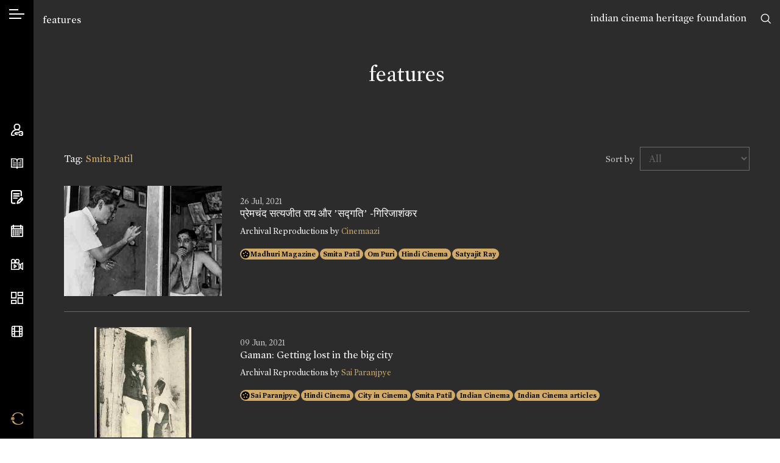

--- FILE ---
content_type: text/html; charset=UTF-8
request_url: https://www.cinemaazi.com/features/tag/Smita%20Patil
body_size: 21946
content:
<!DOCTYPE html>
<html lang="en">
<head>
    <meta charset="utf-8">
    <meta http-equiv="x-ua-compatible" content="ie=edge">
    <meta name="viewport" content="width=device-width, initial-scale=1, shrink-to-fit=no, user-scalable=0">
        <title>Features</title>
<meta name="description" content="">
<meta name="keywords" content="">

<meta name="google" content="notranslate">
<meta name="theme-color" content="#ffffff">
<meta name="msapplication-navbutton-color" content="#ffffff">
<meta name="apple-mobile-web-app-status-bar-style" content="#ffffff">

<!-- /*** meta share ***/ -->
<meta property="og:url" content="https://www.cinemaazi.com/features/tag/Smita%20Patil">
<meta property="og:site_name" content="Cinemaazi">

<meta property="og:type" content="website">
<!-- <meta property="og:image" content="https://www.cinemaazi.com/logo-fb.jpg"> -->

        <meta property="og:image" content="https://www.cinemaazi.com/logo-fb.jpg">
    

<meta property="og:image" content="https://www.cinemaazi.com/logo-fb.jpg">
<meta property="og:image:alt" content="Cinemaazi" />

<meta property="og:title" content="Cinemaazi Features">
<meta property="og:description" content="An indian film history and heritage documentation project">
<meta name="twitter:card" content="summary_large_image">
<meta name="twitter:site" content="@Cinemaazi">
<!-- <meta name="twitter:creator" content="@SarahMaslinNir"> -->
<meta name="twitter:title" content="Cinemaazi Features">
<meta name="twitter:description" content="An indian film history and heritage documentation project">
<meta name="twitter:image" content="">
    
    <!-- /************/ -->
    <link rel="canonical" href="https://www.cinemaazi.com/features/tag/Smita%20Patil" />
    <link rel="shortcut icon" type="image/png" href="https://www.cinemaazi.com/favicon.png">
    <link href="https://fonts.googleapis.com/css?family=Roboto+Condensed:300,300i,400,400i,700|Alata&display=swap" rel="stylesheet">
    <link href="https://www.cinemaazi.com/frontend/css-cinemaazi/app.min.css?v=1.1.2" rel="stylesheet">
    <script> </script>
    <style type="text/css">
        img {
          pointer-events: none;
        } 

        body{ 
            -webkit-user-select:none;
            -webkit-touch-callout:none;
        }
        .not4profit{
            position:absolute; top:17px; right:55px; z-index:9;
        }
        @media (max-width: 1200px) { 
            .not4profit{
                top:78px;
                right:15px;
            }
        }
        
    </style>
    
    <style type="text/css">
    .page-item.active .page-link {
        color:#2c2c2c; 
        background-color: #d1aa67;
        border-color: #d1aa67;
    }
    .page-link { 
        color: #d1aa67;
        background-color: #2c2c2c;
        border: 1px solid #d1aa67;
    }
    .page-link:hover { 
        color: #2c2c2c; 
        background-color: #d1aa67c7;
        border-color: #d1aa67;
    }
    .page-item.disabled .page-link{
        color: #000000;
        background-color: #d1aa6770;
        border-color: #d1aa67;
    }
    .page-link:focus { 
        box-shadow: 0 0 0 0.2rem rgba(209, 170, 103, 0.25);
    }
    .pagination{
        -webkit-box-pack: end !important;
        justify-content: flex-end !important;
    }
</style>

    <!-- Global site tag (gtag.js) - Google Analytics -->
    <script async src="https://www.googletagmanager.com/gtag/js?id=UA-116676996-10"></script>
    <script>
    window.dataLayer = window.dataLayer || [];
    function gtag(){dataLayer.push(arguments);}
    gtag('js', new Date());
    gtag('config', 'UA-116676996-10');
    </script>
<!--script async src="https://pagead2.googlesyndication.com/pagead/js/adsbygoogle.js?client=ca-pub-5242861368286966" crossorigin="anonymous"></script-->

</head>

<body class="inner-page" ng-app="mainApp">

    <div class="not4profit anim-ease">
        <a href="https://www.cinemaazi.com/ichf">indian cinema heritage foundation</a>
        <!-- <a href="https://www.cinemaazi.com/about-cinemmazi">not for profit</a> -->
    </div>
        <input type="hidden" id="clickedUrl" value="https://www.cinemaazi.com/features/tag/Smita%20Patil">
    <!--[if lte IE 11]>
        <p class="browserupgrade">You are using an <strong>outdated</strong> browser. Please <a href="https://browsehappy.com/">upgrade your browser</a> to improve your experience and security.</p>
    <![endif]-->
    <div class="overlay"></div>
    <div class="wrapper clearfix">
        <div class="mob-header d-xl-none">
            <ul class="d-flex align-items-center justify-content-between list-unstyled m-0">
                <li>
                    <a class="hamburger" href="javascript:void(0)">
                        <span></span>
                        <span></span>
                    </a>
                </li>
                <li>
                    <a href="https://www.cinemaazi.com" class="brand-mob">
                        <i class="icon-black-C"></i>
                    </a>
                </li>
                <li>
                    <a href="javascript:void(0)" data-sidebar="sb-4" class="search-toggle">
                        <i class="icon-search"></i>
                    </a>
                </li>
            </ul>
        </div>
        <aside class="sidebar d-flex flex-column justify-content-xl-between align-items-center h-100">
            <div class="sidebar-inner top-area">
                <div class="language">
                    <a data-sidebar="lang" href="javascript:void(0)" class="hamburger-icon">
                        <span></span>
                    </a>
                    <span class="d-block d-xl-none">Language</span>
                </div>
                <div class="mt-4 d-none d-xl-flex">
                    <a data-tippy="Search" data-sidebar="sb-4" href="javascript:void(0)">
                        <svg xmlns="http://www.w3.org/2000/svg" viewBox="0 0 569.34 569.56"><defs><style>.cls-1{fill:none;stroke:#000;stroke-linecap:round;stroke-miterlimit:10;stroke-width:48px;}</style></defs><path class="cls-1" d="M454,239c0,118.74-96.26,215-215,215S24,357.74,24,239,120.26,24,239,24,454,120.26,454,239ZM391.63,391.86l153.71,153.7"/></svg>
                        <span class="d-block d-xl-none">Search</span>
                    </a>

                </div>
            </div>
            <div class="sidebar-inner middle-area">
                <ul class="navbar list-unstyled m-0 clearfix">
                    <li>
                        <a data-tippy="Account" data-sidebar="myaccount" href="#">
                            <svg xmlns="http://www.w3.org/2000/svg" viewBox="0 0 511.26 512.22"><defs><style>.cls-1{fill:none;stroke:#000;stroke-linecap:round;stroke-miterlimit:10;stroke-width:40px;}</style></defs><path class="cls-1" d="M130.87,491.55s-49.32,1.21-69.12.37c-9.14-.38-27.06-6-33.17-15-4.87-7.23-10.65-17.67-7.84-37.34,6.05-27.15,12.67-45.11,28.67-71.33,43.34-71,121.34-115.61,202.22-115.61,1.81.06,3.63.11,5.46.11s3.67-.05,5.5-.11A249.36,249.36,0,0,1,340,266.53m4.55,181.28a138.84,138.84,0,0,0,7.19,21.54c6.45,14.76,16.81,22.46,30.53,22.46h59.49c19,0,30.54-7.25,37.65-23.28a140.75,140.75,0,0,0,11.89-56.22,142.79,142.79,0,0,0-12.08-56.69c-7.25-15.81-19.75-22.81-37.7-22.81H382.69c-17.23,0-27.45,14.46-33.46,29.25-.67,1.64-4,10.64-5.09,13.72a1.58,1.58,0,0,1-1.48,1H204.26a9.74,9.74,0,0,0-6.75,2.69L169.9,406c-5,5-5.61,6.76,0,12.41l28,27a9.75,9.75,0,0,0,6.71,2.66h61.15m163.86-36.32h1M255.15,20A115.75,115.75,0,1,0,370.9,135.75,115.74,115.74,0,0,0,255.15,20Z"/></svg>
                            <span class="d-block d-xl-none">Account</span>
                        </a>
                    </li>


                    <li>
                        <a data-tippy="Encyclopedia" data-sidebar="encyclopedia" href="#">
                                                    
                            <svg xmlns="http://www.w3.org/2000/svg" viewBox="0 0 600.15 521.1"><defs><style>.cls-1,.cls-2{fill:none;stroke:#000;stroke-linecap:round;}.cls-1{stroke-linejoin:round;stroke-width:40px;}.cls-2{stroke-miterlimit:10;stroke-width:25px;}</style></defs><title>book</title><g id="Layer_2" data-name="Layer 2"><g id="Layer_1-2" data-name="Layer 1"><path class="cls-1" d="M20,20H188.05a112,112,0,0,1,112,112V501.1c0-46.41-37.62-61-84-61H20Zm560.15,0h-168a112,112,0,0,0-112,112V501.1c0-46.41,37.62-61,84-61h196Z"/><path class="cls-2" d="M451.82,130.27h56m-129.69,100H507.84m-129.69,100H507.84m-411.21-200h56m-56,100H226.32m-129.69,100H226.32"/></g></g></svg>
                            <span class="d-block d-xl-none">Encyclopedia</span>
                        </a>
                    </li>



                    <li>
                        <a data-tippy="Features" href="https://www.cinemaazi.com/features">
                            <svg xmlns="http://www.w3.org/2000/svg" viewBox="0 0 459.28 521.57"><defs><style>.cls-1{fill:none;stroke:#000;stroke-linecap:round;stroke-miterlimit:10;stroke-width:40px;}</style></defs><path class="cls-1" d="M148.65,492.69l-68.31-.46a60.65,60.65,0,0,1-60.34-61L21.82,80.34A60.66,60.66,0,0,1,82.79,20l244.56,1.27a60.66,60.66,0,0,1,60.34,61L387,203.57m-285.85-63h206m-206,80h206m-206,80h125.1m201.34,60.14a40,40,0,0,0,0-56.59h0a40,40,0,0,0-56.59,0L260.83,414.24l-21.92,78.52,78.52-21.92Zm-18.13,18.14-56.6-56.6"/></svg>
                            <span class="d-block d-xl-none">Features</span>
                        </a>
                    </li>
                     
                                        <li>
                        <a  data-tippy="On This Day" data-sidebar="onthisday" href="#">
                            <svg xmlns="http://www.w3.org/2000/svg" viewBox="0 0 511.97 512"><defs><style>.cls-1{fill:none;stroke:#000;stroke-miterlimit:10;stroke-width:40px;}</style></defs><path class="cls-1" d="M492,100V452a40,40,0,0,1-40,40H60a40,40,0,0,1-40-40V100A40,40,0,0,1,60,60H452A40,40,0,0,1,492,100ZM20,168H492M104,120V0M408,120V0M96,270V230m80,40V230m80,40V230m80,40V230m80,40V230M96,350V310m80,40V310m80,40V310m80,40V310m80,40V310M96,430V390m80,40V390m80,40V390m80,40V390"/></svg>
                            <span class="d-block d-xl-none">On This Day</span>
                        </a>
                    </li>
                                        <li>
                        <a data-tippy="Videos" href="https://www.cinemaazi.com/videos">
                            <svg xmlns="http://www.w3.org/2000/svg" viewBox="0 0 629.61 550.38"><defs><style>.cls-1{fill:none;stroke:#000;stroke-linecap:round;stroke-linejoin:round;stroke-width:37px;}</style></defs><path class="cls-1" d="M201.81,110.13A91.63,91.63,0,1,1,110.18,18.5,91.62,91.62,0,0,1,201.81,110.13ZM330.17,18.5a91.63,91.63,0,1,0,91.63,91.63A91.62,91.62,0,0,0,330.17,18.5Zm59.3,183.25H50.82A32.32,32.32,0,0,0,18.5,234.07V499.56a32.32,32.32,0,0,0,32.32,32.32H389.47a32.32,32.32,0,0,0,32.33-32.32V234.07A32.32,32.32,0,0,0,389.47,201.75Zm221.64,0-112.5,73.38V458.46l112.5,73.42ZM348.27,275.13h.5m73,183.33h79.77M423.84,275.09h79.77m-338.53,165L275.44,366.8h0L165.08,293.52Z"/></svg>
                            <span class="d-block d-xl-none">Videos</span>
                        </a>
                    </li>
                    <li>
                        <a data-tippy="Cinema Memory Project" href="https://www.cinemaazi.com/cinema-memory-project">
                            <svg xmlns="http://www.w3.org/2000/svg" viewBox="0 0 521.33 521.21"><defs><style>.cls-1{fill:none;stroke:#000;stroke-miterlimit:10;stroke-width:40px;}</style></defs><path class="cls-1" d="M218.74,261.42H20V20H218.74Zm.43,107H20V501.21H219.17ZM501.33,259.78H302V501H501.33ZM501.25,20H302.51V152.55H501.25Z"/></svg>
                            <span class="d-block d-xl-none">Cinema Memory Project</span>
                        </a>
                    </li>
                    
                    <li>
                        <a  data-tippy="Cinemaazi Studio" href="https://www.cinemaazi.com/cinemaazi-studio">                           
                        
                            <svg xmlns="http://www.w3.org/2000/svg" width="24" height="24" viewBox="0 0 24 24" fill="none" stroke="currentColor" stroke-width="2" stroke-linecap="round" stroke-linejoin="round" class="feather feather-film"><rect x="2" y="2" width="20" height="20" rx="2.18" ry="2.18"></rect><line x1="7" y1="2" x2="7" y2="22"></line><line x1="17" y1="2" x2="17" y2="22"></line><line x1="2" y1="12" x2="22" y2="12"></line><line x1="2" y1="7" x2="7" y2="7"></line><line x1="2" y1="17" x2="7" y2="17"></line><line x1="17" y1="17" x2="22" y2="17"></line><line x1="17" y1="7" x2="22" y2="7"></line></svg>
                            <span class="d-block d-xl-none">Cinemaazi Studio</span>
                        </a>
                    </li>
                    <style>.cls-1,.cls-2{fill:none;stroke:#fff;stroke-miterlimit:10}.cls-1{stroke-width:50px}.cls-2{stroke-width:43px}</style>
                    
                </ul>
            </div>
            <div class="sidebar-inner bottom-area d-none d-xl-flex">
                 <ul class="list-unstyled m-0">
                     <li>
                         <a href="https://www.cinemaazi.com " class="brand" data-tippy="Home">
                           <span class="icon-black-C goldTxt"></span>
                         </a>
                     </li>
                 </ul>
            </div>
            <svg class="active-pos d-none d-xl-block" xmlns="http://www.w3.org/2000/svg" viewBox="0 0 1 13"><path fill="#000000" stroke-width="0" d="M1,7H1c-.15,3.22-1,4.39-1,6V0C0,1.61.83,2.78,1,6H1c0,.17,0,.34,0,.5S1,6.83,1,7Z"/></svg>
            <svg class="inactive-pos d-none d-xl-block" xmlns="http://www.w3.org/2000/svg" viewBox="0 0 1 13"><path fill="#000000" stroke-width="0" d="M1,7H1c-.15,3.22-1,4.39-1,6V0C0,1.61.83,2.78,1,6H1c0,.17,0,.34,0,.5S1,6.83,1,7Z"/></svg>
  </aside>


  <!-- /******* account ********/ -->
  <div class="sidebar-content">
    <a href="javascript:void(0)" class="sidebar-back d-xl-none"><i class="icon-corner-down-left"></i></a>
    <div id="myaccount" class="sc-inner p-3 p-xl-5">
        <div class="nano">
            
            <div class="nano-content sb-anim text-center mobSpace">
                                    <div id="login-div" style="display: block;">
                        <h2>Sign In</h2>
    <p class="text-center">If you have already registered with us!</p>
    <!-- <p class="error-msg text-center" style="display: none;"></p> -->
    <form id="login-form" method="post" autocomplete="off">
        <input type="hidden" name="_token" value="ICggl5DRjjyBhNIQwY8jur13NY7AHiYNTVs3yH8M" autocomplete="off">        <input type="hidden" class="form-control p-white input-class" name="url" value="https://www.cinemaazi.com/features/tag/Smita%20Patil">
        <div class="row">
            <div class="col-12">
                <div class="form-group">
                    <input type="text" class="form-control p-white input-class" placeholder="Email *" name="email">
                </div>
            </div>
        </div>
        <div class="row">
            <div class="col-12">
                <div class="form-group">
                    <input type="password" class="form-control p-white input-class" placeholder="Password *" name="password">
                </div>
            </div>
        </div>
        <div class="row">                        
            <div class="col text-left">
                <div class="form-group">
                    <img src="https://www.cinemaazi.com/loader-web.svg" class="loader" style="display: none;" />
                    <button type="submit" class="btn formBtn submit">Sign In</button>
                </div>
            </div>
            <div class="col-auto ml-auto"><a href="#/" class="accountfrom" data-form="forgot-password">Forgot password?</a></div>
            <div class="col-12 pt-3">                
                <p class="error-msg" style="display: none;"></p>
            </div>
        </div>
    </form>
    <div class="registerWrap">
        <h2 class="mt-5 pt-4">Don’t have an account?</h2>
        <a href="#/" class="un accountfrom" data-form="signup">Create your account</a>
    </div>

<script type="text/javascript">
document.addEventListener("DOMContentLoaded", function(){    
    $.validator.addMethod( "nospace", function( value, element, param ) {
          return $.trim(value).length >= param;
      }, $.validator.format( "Please enter at least {0} characters" ) );

    $("#login-form").validate({
    rules: { 
            email: {
                required:true,
                email: true
            },
            password: {
                required: true,
                minlength: 6
            }, 
        }, 
        errorPlacement: function(){
            return false;  // suppresses error message text
        },
        submitHandler: function(form) {
            $('.loader').show();
            $('.submit').hide(); 

            var url = "https://www.cinemaazi.com/guest/login";
            var formData = new FormData($(form)[0]); 
            jQuery.ajax({
              url: url,
              method: 'POST',
              processData: false,
              contentType: false,
              data: formData, 
              success: function(response){
                $('.loader').hide();
                $('.submit').show();
                if(response.status == 400){
                    console.log(response.message); 
                    $('.error-msg').html(response.message); 
                    $('.error-msg').fadeIn('slow').delay(5000).fadeOut('slow');
                     
                }else if(response.status == 200){  
                    // var redirect = $('#clickedUrl').val();
                    var redirect = response.redirect;
                    window.location.href = redirect;  
                }
 
              },
              error: function (err) { 
                console.log(err); }
            });
        } 
    });
});
</script> 
                    </div>
                    <div id="signup-div" style="display: none;">
                        <h2>Sign Up</h2>
        <form id="signup-form" method="post" autocomplete="off">
        <input type="hidden" name="_token" value="ICggl5DRjjyBhNIQwY8jur13NY7AHiYNTVs3yH8M" autocomplete="off">        <div class="row">
            <div class="col-12">
                <div class="form-group">
                    <input type="text" class="form-control p-white input-class" placeholder="Name *" name="name">
                </div>
            </div>
        </div>
        <div class="row">
            <div class="col-12">
                <div class="form-group">
                    <input type="text" class="form-control p-white input-class" placeholder="Email *" name="email">
                </div>
            </div>
        </div>
        <!-- <div class="row">
            <div class="col-12">
                <div class="form-group">
                    <input type="password" class="form-control p-white input-class" id="password" placeholder="Password *" name="password">
                </div>
            </div>
        </div>

        <div class="row">
            <div class="col-12">
                <div class="form-group">
                    <input type="password" class="form-control p-white input-class" placeholder="Confirm Password *" name="confirm_password">
                </div>
            </div>
        </div> -->

        <!-- /***********/ -->

        <div class="row">
            <div class="col-12">
                <div class="form-group">
                      <select class="form-control p-white" name="area_of_interest" id="interests"  placeholder = 'Area of interest' > 
                            <option value="" >Area of interest</option>
                                                        <option value="1" > Research</option>
                                                        <option value="2" > Media</option>
                                                        <option value="3" > Film Buff</option>
                                                        <option value="4" > Historian</option>
                                                        <option value="5" > Filmmaker</option>
                                                        <option value="other">Other</option>
                      </select>
                </div>
            </div>
        </div>

        <div class="row" id="other_interest" style="display: none;">
            <div class="col-12">
                <div class="form-group">
                    <input type="text" class="form-control p-white" name="other_interest" value="">  
                </div>
            </div>
        </div>

        <div class="row">
            <div class="col-12">
                <div class="form-group">
                      <select class="form-control p-white" name="cinema_by_language[]" id="language_dropdown"  multiple="multiple" >                   
                                                  <option value="1" > Hindi</option>
                                                  <option value="2" > Bhojpuri</option>
                                                  <option value="3" > Tamil</option>
                                                  <option value="5" > Gujarati</option>
                                                  <option value="7" > Assamese</option>
                                                  <option value="8" > Punjabi</option>
                                                  <option value="9" > Marathi</option>
                                                  <option value="10" > Telugu</option>
                                                  <option value="11" > Bengali</option>
                                                  <option value="13" > Sindhi</option>
                                                  <option value="14" > Kannada</option>
                                                  <option value="15" > Parsi</option>
                                                  <option value="16" > Konkani</option>
                                                  <option value="17" > Malayalam</option>
                                                  <option value="18" > English</option>
                                                  <option value="20" > Others</option>
                                                  <option value="21" > Silent</option>
                                                  <option value="22" > Sanskrit</option>
                                                  <option value="23" > Nepali</option>
                                                  <option value="25" > Odia</option>
                                              </select>
                </div>
            </div>
        </div>

        
        <div class="row">
            <div class="col-12">
                <div class="form-group">
                    <input type="text" class="form-control p-white" placeholder="Location" name="location" /> 
                </div>
            </div>
        </div>
        <!-- /************/ -->
        <div class="row">                        
            <div class="col text-left">
                <div class="form-group">
                    <img src="https://www.cinemaazi.com/loader-web.svg" class="loader" style="display: none;" />
                    <button type="submit" class="btn formBtn submit" >Register</button>
                </div>
            </div>
            <div class="col-12 pt-3">                
                <p class="error-msg" style="display: none;"></p>
            </div>
        </div>
    </form>
    <div class="registerWrap">
        <h2 class="mt-5 pt-4">Already registered?</h2>
        <a href="#/" class="un accountfrom" data-form="login">Login now</a>
    </div>


<script type="text/javascript">

    /*$(document).ready(function(){
        $('#language_dropdown').select2();
        $('#interests').select2();
    });*/

document.addEventListener("DOMContentLoaded", function(){

    $(document).ready(function(){
        $('#language_dropdown').select2({
            placeholder: "Cinema by language",
            allowClear: true
        });
    });

    $('#interests').on('change',function(){
        var selected = $(this). children("option:selected").val();
        if(selected == 'other'){
            $('#other_interest').fadeIn();
        }else{
            $('#other_interest').fadeOut();
        }
    });
    
    $.validator.addMethod( "nospace", function( value, element, param ) {
          return $.trim(value).length >= param;
      }, $.validator.format( "Please enter at least {0} characters" ) );

    $("#signup-form").validate({
    rules: {
            name: {
                required:true,
                nospace:true
            },
            email: {
                required:true,
                email: true
            },
            /*password: {
                required: true,
                minlength: 6
            },
            confirm_password : {
                minlength : 6,
                equalTo : "#password"
            }*/
        }, 
        errorPlacement: function(){
            return false;  // suppresses error message text
        },
        submitHandler: function(form) {
            $('.loader').show();
            $('.submit').hide();

            var url = "https://www.cinemaazi.com/register";  
            var formData = new FormData($(form)[0]); 
            jQuery.ajax({
              url: url,
              method: 'POST',
              processData: false,
              contentType: false,
              data: formData, 
              success: function(response){
                $('.loader').hide();
                $('.submit').show();
                if(response.status == 400){
                    console.log(response.data);
                    // var errors = jQuery.parseJSON(response.data);
                    
                    $.each(response.data, function (key, val) {
                        if(key == 'email'){
                            $('.error-msg').html(val); 
                            $('.error-msg').fadeIn('slow').delay(5000).fadeOut('slow');
                        }
                        $('input[name='+key+']').prop('aria-invalid', true);
                        $('input[name='+key+']').addClass('error').removeClass('valid');   
                    });
                     
                }else if(response.status == 200){
                    Swal.fire({
                      position: 'top-end',
                      icon: 'success',
                      title:'Welcome to Cinemaazi',
                      text: 'Thank you for registering with us. Please check your email for login password.',
                      showConfirmButton: true,
                      timer: 6000
                    }).then(function(){ 
                            $('#signup-form').trigger("reset");
                            $('#signup-div').hide();
                            $('#forgotPassword-div').hide();
                            $('#login-div').show(); 
                       }
                    ); 
                    
                }

              },
              error: function (err) { 
                console.log(err); }
            });
        } 
    });

});
</script>                     </div>
                    <div id="forgotPassword-div" style="display: none;">
                        <h2>Forgot Password</h2>
    <p></p>
    <form id="forgotpassword-form" method="post" autocomplete="off">
        <input type="hidden" name="_token" value="ICggl5DRjjyBhNIQwY8jur13NY7AHiYNTVs3yH8M" autocomplete="off">        <div class="row">
            <div class="col-12">
                <div class="form-group">
                    <input type="text" class="form-control p-white input-class" placeholder="Enter Your Email*" name="email">
                </div>
            </div>
        </div>
         
        <div class="row">                        
            <div class="col text-left">
                <div class="form-group">
                    <img src="https://www.cinemaazi.com/loader-web.svg" class="loader" style="display: none;" />
                    <button type="submit" class="btn formBtn submit">Submit</button>
                </div>
            </div>
            <div class="col-auto ml-auto"><a href="#/" class="accountfrom" data-form="login">Login Now</a></div>            
            <div class="col-12 pt-3">                
                <p class="error-msg" style="display: none;"></p>
            </div>
        </div>

    </form>
    <div class="registerWrap">
        <h2 class="mt-5 pt-4">Don’t have an account?</h2>
        <a href="#/" class="un accountfrom" data-form="signup">Create your account</a>
    </div>

    <script type="text/javascript">
document.addEventListener("DOMContentLoaded", function(){        
    $.validator.addMethod( "nospace", function( value, element, param ) {
          return $.trim(value).length >= param;
      }, $.validator.format( "Please enter at least {0} characters" ) );

    $("#forgotpassword-form").validate({
    rules: { 
            email: {
                required:true,
                email: true
            },  
        }, 
        errorPlacement: function(){
            return false;  // suppresses error message text
        },
        submitHandler: function(form) {  
            $('.loader').show();
            $('.submit').hide();

            var url = "https://www.cinemaazi.com/guest/forgot-password";  
            var formData = new FormData($(form)[0]); 
            jQuery.ajax({
              url: url,
              method: 'POST',
              processData: false,
              contentType: false,
              data: formData, 
              success: function(response){
                $('.loader').hide();
                $('.submit').show();

                if(response.status == 400){
                    console.log(response.message); 
                    $('.error-msg').html(response.message); 
                    $('.error-msg').fadeIn('slow').delay(5000).fadeOut('slow');
                     
                }else if(response.status == 200){
                    Swal.fire({
                      position: 'top-end',
                      icon: 'success',
                      text: response.message,
                      showConfirmButton: true,
                      timer: 6000
                    }); 
                    $('#signup-div').hide();
                    $('#forgotPassword-div').hide();
                    $('#login-div').show();  
                } 
              },
              error: function (err) { 
                console.log(err); }
            });
        } 
    });
});
</script> 
                     </div>
                   
                <div style="height:65px;" class="d-xl-none"></div> 
            </div>
            
            
        </div>
    </div>


    <!-- /*** encyclopedia ***/ -->

    <div id="encyclopedia" class="sc-inner text-center p-3 p-xl-5 myscrollBar">
        <div class="onthisDayWrap nano">
            <div class="nano-content mobSpace">
                    <h2 class="sb-anim">Encyclopedia</h2>

                    <div class="onthisdayBox encyclopediaBox sb-anim">
                        <a href="https://www.cinemaazi.com/films">
                        <div class="imgBox">
                                <img src="https://www.cinemaazi.com/uploads/homecontent/azad-01.jpg" class="img-fluid" alt="">
                        </div>
                        </a>
                        <h3><a href="https://www.cinemaazi.com/films">Films</a></h3>
                    </div>

                    <div class="onthisdayBox encyclopediaBox sb-anim">
                        <a href="https://www.cinemaazi.com/people">
                            <div class="imgBox">
                                <img src="https://www.cinemaazi.com/uploads/homecontent/photo-06.jpg" class="img-fluid" alt="">
                            </div>
                        </a>
                        <h3><a href="https://www.cinemaazi.com/people">People</a></h3>
                    </div>

                    <div class="onthisdayBox encyclopediaBox sb-anim">
                        <a href="https://www.cinemaazi.com/songs">
                            <div class="imgBox">
                                <img src="https://www.cinemaazi.com/uploads/homecontent/s-n-tripathi-page-0001.jpg" class="img-fluid" alt="">
                            </div>
                        </a>
                        <h3><a href="https://www.cinemaazi.com/songs">Songs</a></h3>
                    </div>
                    <div style="height:50px;" class="d-xl-none"></div>
            </div>

        </div>
    </div>


    <!-- /*** on this day ****/ -->
             
    <div id="onthisday" class="sc-inner text-center p-3 p-xl-5 myscrollBar">
        <div class="onthisDayWrap nano">
            <div class="nano-content mobSpace">
                <h2 class="sb-anim">On This Day</h2>
                                    <div class="onthisdayBox sb-anim">
                        <div class="imgBox">
                                                                                                                                        <img src="https://www.cinemaazi.com/uploads/onthisday/shantaram-athavale-1.jpg" class="img-fluid" alt="">    
                                                                                                                        </div>
                         <span class="date">21 Jan, 1910</span>
                        <h3>Cinemaazi remembers Shantaram Athavale on his birth anniversary</h3>
                        <p></p>
                    </div>
                                    <div class="onthisdayBox sb-anim">
                        <div class="imgBox">
                                                                                                                                        <img src="https://www.cinemaazi.com/uploads/onthisday/screen-shot-2021-01-21-at-3-35-23-pm.png" class="img-fluid" alt="">    
                                                                                                                        </div>
                         <span class="date">21 Jan, 1935</span>
                        <h3>Cinemaazi remembers Govindan Aravindan on his birth anniversary</h3>
                        <p></p>
                    </div>
                                    <div class="onthisdayBox sb-anim">
                        <div class="imgBox">
                                                                                                                                        <img src="https://www.cinemaazi.com/uploads/onthisday/shailesh-kumar.jpg" class="img-fluid" alt="">    
                                                                                                                        </div>
                         <span class="date">21 Jan, 1939</span>
                        <h3>Cinemaazi remembers Shailesh Kumar on his birth anniversary</h3>
                        <p></p>
                    </div>
                
                <!--  Previous Day-->

                
                <!-- One Day Before -->

                <!-- -->

                    <h3 class="sb-anim mt-4"><a href="https://www.cinemaazi.com/on-this-day"><span class="icon-calendar"></span> Choose a Date</a></h3>
            </div>

        </div>
    </div>
        <!-- /********/ -->


    <div id="sb-4" class="sc-inner p-3 p-xl-5 myscrollBar">
        <h2 class="sb-anim text-center mb-4">Search Cinemaazi</h2>
        <form action="https://www.cinemaazi.com/search" method="GET" id="global-search-form" autocomplete="off">
            <div class="row align-items-center sb-anim searchPanel">
                <div class="col">
                    <input type="text" class="form-control p-white" id="global-search-input" name="search" placeholder="Type here">
                </div>
                <div class="col-auto">
                    <a href="javascript:void(0)" id="global-submit"><span class="icon-search"></span></a>
                </div>
            </div>
        </form>
        <div class="col" id="suggessions"></div>
    </div>

    <div id="lang" class="sc-inner p-3 p-xl-5 myscrollBar">
        <div class="nano">
            <div class="nano-content mobSpace">
                                                <div class="language-list">
                    <h2 class="sb-anim">Select your cinema</h2>
                    <ul class="list-unstyled m-0 lng">
                        <li class="sb-anim mt-3 active"><a href="https://www.cinemaazi.com/cinema-language?lang=All" class="choose-lang">All</a></li> 
                                                    <li class="sb-anim mt-3 "><a href="https://www.cinemaazi.com/cinema-language?lang=1" class="choose-lang">हिंदी (Hindi)</a></li> 
                                                    <li class="sb-anim mt-3 "><a href="https://www.cinemaazi.com/cinema-language?lang=2" class="choose-lang">भोजपुरी (Bhojpuri)</a></li> 
                                                    <li class="sb-anim mt-3 "><a href="https://www.cinemaazi.com/cinema-language?lang=3" class="choose-lang">தமிழ் (Tamil)</a></li> 
                                                    <li class="sb-anim mt-3 "><a href="https://www.cinemaazi.com/cinema-language?lang=5" class="choose-lang">ગુજરાતી (Gujarati)</a></li> 
                                                    <li class="sb-anim mt-3 "><a href="https://www.cinemaazi.com/cinema-language?lang=7" class="choose-lang">অসমিয়া (Assamese)</a></li> 
                                                    <li class="sb-anim mt-3 "><a href="https://www.cinemaazi.com/cinema-language?lang=8" class="choose-lang">ਪੰਜਾਬੀ (Punjabi)</a></li> 
                                                    <li class="sb-anim mt-3 "><a href="https://www.cinemaazi.com/cinema-language?lang=9" class="choose-lang">मराठी (Marathi)</a></li> 
                                                    <li class="sb-anim mt-3 "><a href="https://www.cinemaazi.com/cinema-language?lang=10" class="choose-lang">తెలుగు (Telugu)</a></li> 
                                                    <li class="sb-anim mt-3 "><a href="https://www.cinemaazi.com/cinema-language?lang=11" class="choose-lang">বাংলা (Bengali)</a></li> 
                                                    <li class="sb-anim mt-3 "><a href="https://www.cinemaazi.com/cinema-language?lang=13" class="choose-lang">سنڌي (Sindhi)</a></li> 
                                                    <li class="sb-anim mt-3 "><a href="https://www.cinemaazi.com/cinema-language?lang=14" class="choose-lang">ಕನ್ನಡ (Kannada)</a></li> 
                                                    <li class="sb-anim mt-3 "><a href="https://www.cinemaazi.com/cinema-language?lang=15" class="choose-lang">پارسی (Parsi)</a></li> 
                                                    <li class="sb-anim mt-3 "><a href="https://www.cinemaazi.com/cinema-language?lang=16" class="choose-lang">कोंकणी (Konkani)</a></li> 
                                                    <li class="sb-anim mt-3 "><a href="https://www.cinemaazi.com/cinema-language?lang=17" class="choose-lang">മലയാളം (Malayalam)</a></li> 
                                                    <li class="sb-anim mt-3 "><a href="https://www.cinemaazi.com/cinema-language?lang=18" class="choose-lang">English (English)</a></li> 
                                                    <li class="sb-anim mt-3 "><a href="https://www.cinemaazi.com/cinema-language?lang=20" class="choose-lang">Others (Others)</a></li> 
                                                    <li class="sb-anim mt-3 "><a href="https://www.cinemaazi.com/cinema-language?lang=21" class="choose-lang">Silent (Silent)</a></li> 
                                                    <li class="sb-anim mt-3 "><a href="https://www.cinemaazi.com/cinema-language?lang=22" class="choose-lang">संस्कृत (Sanskrit)</a></li> 
                                                    <li class="sb-anim mt-3 "><a href="https://www.cinemaazi.com/cinema-language?lang=23" class="choose-lang">नेपाली (Nepali)</a></li> 
                                                    <li class="sb-anim mt-3 "><a href="https://www.cinemaazi.com/cinema-language?lang=25" class="choose-lang">ଓଡିଆ (Odia)</a></li> 
                         
                    </ul>
                </div>
                            </div>
        </div>
    </div>
</div> 
<section class="innerSection innerPadding videodetailSection">
    <div class="container-fluid top-nav anim-ease">
        <div class="row justify-content-lg-between">
            <div class="col-auto">
                                <a href="https://www.cinemaazi.com/features" class="bedcrum">features</a>
            </div>
            <div class="col-auto ml-auto">
                <a data-sidebar="sb-4" href="javascript:void(0)">
                    <span class="icon-magnifying-glass"></span>
                </a>
            </div>
        </div>
    </div>
    <div class="container pageTopSection pb-4 anim-ease">
        <div class="row justify-content-center no-gutters">
            <div class="col-12 text-center">
                <div class="mainhead text-center">
                    <h1>features</h1>
                </div>
            </div>
        </div>
    </div>
</section>

<section class="innerSection innerPadding">
    <div class="container">
        <div class="row pt-3">

            <div class="col-12 col-sm-6 align-self-center anim-ease">Tag: <span class="goldTxt">Smita Patil</span></div>

                        
            <div class="col-12 col-sm-6 text-right anim-ease">
                <div class="sortWrap filter">
                    Sort by
                    <select class="form-control sort_by_class" name="sort_by">
                        <option value="0">All</option>
                                                <option value="1" >Reviews</option>
                                                <option value="2" >Interviews</option>
                                                <option value="3" >Stories</option>
                                                <option value="4" >Translations</option>
                                                <option value="5" >Short Features</option>
                                                <option value="6" >Long Features</option>
                                                <option value="7" >Beete Hue Din</option>
                                                <option value="8" >Archival Reproductions</option>
                                                <option value="9" >Book Excerpts </option>
                                                <option value="10" >K K Talkies</option>
                                                
                    </select>
                </div>
            </div>        
            


            <div class="col-12 clearfix pt-0 mt-0">
                
                                <div class="featureBox anim-ease">
                    <div class="row">
                        <div class="col-12 col-sm-4 col-lg-3">                            
                                                    <a href="javascript:void(0)" data-sidebar="myaccount" onclick="$(this).loginAlert('https://www.cinemaazi.com/feature/premchand-satyajit-ray-aur-sadgati-1')">
                         
                                <div class="featureImg">
                                    <div class="imageSize3"><span>
                                                                                    <img src="https://www.cinemaazi.com/uploads/features//thumbnail/-1.jpg" class="img-fluid">
                                         
                                    </span></div>
                                </div>
                            </a>                            
                        </div>

                        <div class="col-12 col-sm">
                            <div class="content">
                                <span class="date">26 Jul, 2021</span>
                                <h3>
                                                         
                                        <a href="javascript:void(0)" data-sidebar="myaccount" onclick="$(this).loginAlert('https://www.cinemaazi.com/feature/premchand-satyajit-ray-aur-sadgati-1')">प्रेमचंद सत्यजीत राय और ’सद्गति’ -गिरिजाशंकर</a>
                                     
                                </h3>

                                <p>Archival Reproductions by 
                                    
                                    <a href="https://www.cinemaazi.com/features/author/cinemaazi">Cinemaazi
                                    </a>
                                </p>

                                                                                                <ul class="clearfix tags">
                                                                            <li><a href="https://www.cinemaazi.com/features/tag/Madhuri%20Magazine">Madhuri Magazine</a></li>
                                                                            <li><a href="https://www.cinemaazi.com/features/tag/Smita%20Patil">Smita Patil</a></li>
                                                                            <li><a href="https://www.cinemaazi.com/features/tag/Om%20Puri">Om Puri</a></li>
                                                                            <li><a href="https://www.cinemaazi.com/features/tag/Hindi%20Cinema">Hindi Cinema</a></li>
                                                                            <li><a href="https://www.cinemaazi.com/features/tag/Satyajit%20Ray">Satyajit Ray</a></li>
                                     
                                </ul>
                                                            </div>                            
                        </div>
                    </div>                    
                </div>
                                <div class="featureBox anim-ease">
                    <div class="row">
                        <div class="col-12 col-sm-4 col-lg-3">                            
                                                    <a href="javascript:void(0)" data-sidebar="myaccount" onclick="$(this).loginAlert('https://www.cinemaazi.com/feature/gaman-getting-lost-in-the-big-city')">
                         
                                <div class="featureImg">
                                    <div class="imageSize3"><span>
                                                                                    <img src="https://www.cinemaazi.com/uploads/features//thumbnail/gaman-getting-lost-in-the-big-city.jpg" class="img-fluid">
                                         
                                    </span></div>
                                </div>
                            </a>                            
                        </div>

                        <div class="col-12 col-sm">
                            <div class="content">
                                <span class="date">09 Jun, 2021</span>
                                <h3>
                                                         
                                        <a href="javascript:void(0)" data-sidebar="myaccount" onclick="$(this).loginAlert('https://www.cinemaazi.com/feature/gaman-getting-lost-in-the-big-city')">Gaman: Getting lost in the big city</a>
                                     
                                </h3>

                                <p>Archival Reproductions by 
                                    
                                    <a href="https://www.cinemaazi.com/features/author/sai-paranjpye">Sai Paranjpye
                                    </a>
                                </p>

                                                                                                <ul class="clearfix tags">
                                                                            <li><a href="https://www.cinemaazi.com/features/tag/Sai%20Paranjpye">Sai Paranjpye</a></li>
                                                                            <li><a href="https://www.cinemaazi.com/features/tag/Hindi%20Cinema">Hindi Cinema</a></li>
                                                                            <li><a href="https://www.cinemaazi.com/features/tag/City%20in%20Cinema">City in Cinema</a></li>
                                                                            <li><a href="https://www.cinemaazi.com/features/tag/Smita%20Patil">Smita Patil</a></li>
                                                                            <li><a href="https://www.cinemaazi.com/features/tag/Indian%20Cinema">Indian Cinema</a></li>
                                                                            <li><a href="https://www.cinemaazi.com/features/tag/Indian%20Cinema%20articles">Indian Cinema articles</a></li>
                                     
                                </ul>
                                                            </div>                            
                        </div>
                    </div>                    
                </div>
                                <div class="featureBox anim-ease">
                    <div class="row">
                        <div class="col-12 col-sm-4 col-lg-3">                            
                                                    <a href="javascript:void(0)" data-sidebar="myaccount" onclick="$(this).loginAlert('https://www.cinemaazi.com/feature/in-the-wink-of-an-eye')">
                         
                                <div class="featureImg">
                                    <div class="imageSize3"><span>
                                                                                    <img src="https://www.cinemaazi.com/uploads/features//thumbnail/mogambo-pinterest.jpg" class="img-fluid">
                                         
                                    </span></div>
                                </div>
                            </a>                            
                        </div>

                        <div class="col-12 col-sm">
                            <div class="content">
                                <span class="date">30 Dec, 2020</span>
                                <h3>
                                                         
                                        <a href="javascript:void(0)" data-sidebar="myaccount" onclick="$(this).loginAlert('https://www.cinemaazi.com/feature/in-the-wink-of-an-eye')">In the Wink of an Eye</a>
                                     
                                </h3>

                                <p>Archival Reproductions by 
                                    
                                    <a href="https://www.cinemaazi.com/features/author/amitava-nag">Amitava Nag
                                    </a>
                                </p>

                                                                                                <ul class="clearfix tags">
                                                                            <li><a href="https://www.cinemaazi.com/features/tag/Eyes">Eyes</a></li>
                                                                            <li><a href="https://www.cinemaazi.com/features/tag/Om%20Puri">Om Puri</a></li>
                                                                            <li><a href="https://www.cinemaazi.com/features/tag/Meena%20Kumari">Meena Kumari</a></li>
                                                                            <li><a href="https://www.cinemaazi.com/features/tag/Smita%20Patil">Smita Patil</a></li>
                                                                            <li><a href="https://www.cinemaazi.com/features/tag/Satyajit%20Ray">Satyajit Ray</a></li>
                                                                            <li><a href="https://www.cinemaazi.com/features/tag/K%20L%20Saigal">K L Saigal</a></li>
                                                                            <li><a href="https://www.cinemaazi.com/features/tag/Hindi%20film%20articles">Hindi film articles</a></li>
                                                                            <li><a href="https://www.cinemaazi.com/features/tag/Film%20Writing">Film Writing</a></li>
                                     
                                </ul>
                                                            </div>                            
                        </div>
                    </div>                    
                </div>
                                <div class="featureBox anim-ease">
                    <div class="row">
                        <div class="col-12 col-sm-4 col-lg-3">                            
                                                    <a href="javascript:void(0)" data-sidebar="myaccount" onclick="$(this).loginAlert('https://www.cinemaazi.com/feature/smita-patil-s-memoir-trading-places')">
                         
                                <div class="featureImg">
                                    <div class="imageSize3"><span>
                                                                                    <img src="https://www.cinemaazi.com/uploads/features//thumbnail/pics-2-1.jpg" class="img-fluid">
                                         
                                    </span></div>
                                </div>
                            </a>                            
                        </div>

                        <div class="col-12 col-sm">
                            <div class="content">
                                <span class="date">19 Dec, 2020</span>
                                <h3>
                                                         
                                        <a href="javascript:void(0)" data-sidebar="myaccount" onclick="$(this).loginAlert('https://www.cinemaazi.com/feature/smita-patil-s-memoir-trading-places')">Smita Patil&#039;s Memoir- Trading Places</a>
                                     
                                </h3>

                                <p>Archival Reproductions by 
                                    
                                    <a href="https://www.cinemaazi.com/features/author/cinemaazi">Cinemaazi
                                    </a>
                                </p>

                                                                                                <ul class="clearfix tags">
                                                                            <li><a href="https://www.cinemaazi.com/features/tag/Archival%20Reproduction">Archival Reproduction</a></li>
                                                                            <li><a href="https://www.cinemaazi.com/features/tag/Smita%20Patil">Smita Patil</a></li>
                                                                            <li><a href="https://www.cinemaazi.com/features/tag/Hindi%20Cinema">Hindi Cinema</a></li>
                                                                            <li><a href="https://www.cinemaazi.com/features/tag/Hindi%20Film%20Actor">Hindi Film Actor</a></li>
                                                                            <li><a href="https://www.cinemaazi.com/features/tag/Junior%20G">Junior G</a></li>
                                     
                                </ul>
                                                            </div>                            
                        </div>
                    </div>                    
                </div>
                                <div class="featureBox anim-ease">
                    <div class="row">
                        <div class="col-12 col-sm-4 col-lg-3">                            
                                                    <a href="javascript:void(0)" data-sidebar="myaccount" onclick="$(this).loginAlert('https://www.cinemaazi.com/feature/smita-patil-s-memoir-comrades-in-arms')">
                         
                                <div class="featureImg">
                                    <div class="imageSize3"><span>
                                                                                    <img src="https://www.cinemaazi.com/uploads/features//thumbnail/mirch-masala-scroll.jpg" class="img-fluid">
                                         
                                    </span></div>
                                </div>
                            </a>                            
                        </div>

                        <div class="col-12 col-sm">
                            <div class="content">
                                <span class="date">07 Dec, 2020</span>
                                <h3>
                                                         
                                        <a href="javascript:void(0)" data-sidebar="myaccount" onclick="$(this).loginAlert('https://www.cinemaazi.com/feature/smita-patil-s-memoir-comrades-in-arms')">Smita Patil&#039;s Memoir-Comrades In Arms</a>
                                     
                                </h3>

                                <p>Archival Reproductions by 
                                    
                                    <a href="https://www.cinemaazi.com/features/author/cinemaazi">Cinemaazi
                                    </a>
                                </p>

                                                                                                <ul class="clearfix tags">
                                                                            <li><a href="https://www.cinemaazi.com/features/tag/Smita%20Patil">Smita Patil</a></li>
                                                                            <li><a href="https://www.cinemaazi.com/features/tag/Ketan%20Mehta">Ketan Mehta</a></li>
                                                                            <li><a href="https://www.cinemaazi.com/features/tag/Govind%20Nihalani">Govind Nihalani</a></li>
                                                                            <li><a href="https://www.cinemaazi.com/features/tag/Junior%20G">Junior G</a></li>
                                                                            <li><a href="https://www.cinemaazi.com/features/tag/Hindi%20Cinema">Hindi Cinema</a></li>
                                                                            <li><a href="https://www.cinemaazi.com/features/tag/Hindi%20Film%20Actress">Hindi Film Actress</a></li>
                                                                            <li><a href="https://www.cinemaazi.com/features/tag/Star">Star</a></li>
                                     
                                </ul>
                                                            </div>                            
                        </div>
                    </div>                    
                </div>
                                <div class="featureBox anim-ease">
                    <div class="row">
                        <div class="col-12 col-sm-4 col-lg-3">                            
                                                    <a href="javascript:void(0)" data-sidebar="myaccount" onclick="$(this).loginAlert('https://www.cinemaazi.com/feature/to-be-a-woman')">
                         
                                <div class="featureImg">
                                    <div class="imageSize3"><span>
                                                                                    <img src="https://www.cinemaazi.com/uploads/features//thumbnail/whatsapp-image-2020-12-04-at-18-22-08.jpeg" class="img-fluid">
                                         
                                    </span></div>
                                </div>
                            </a>                            
                        </div>

                        <div class="col-12 col-sm">
                            <div class="content">
                                <span class="date">04 Dec, 2020</span>
                                <h3>
                                                         
                                        <a href="javascript:void(0)" data-sidebar="myaccount" onclick="$(this).loginAlert('https://www.cinemaazi.com/feature/to-be-a-woman')">To Be a Woman</a>
                                     
                                </h3>

                                <p>Archival Reproductions by 
                                    
                                    <a href="https://www.cinemaazi.com/features/author/maithili-rao">Maithili Rao
                                    </a>
                                </p>

                                                                                                <ul class="clearfix tags">
                                                                            <li><a href="https://www.cinemaazi.com/features/tag/Hindi%20Cinema">Hindi Cinema</a></li>
                                                                            <li><a href="https://www.cinemaazi.com/features/tag/Hindi%20Cinema%20Actress">Hindi Cinema Actress</a></li>
                                                                            <li><a href="https://www.cinemaazi.com/features/tag/Representation%20of%20female%20characters">Representation of female characters</a></li>
                                                                            <li><a href="https://www.cinemaazi.com/features/tag/Stardom">Stardom</a></li>
                                                                            <li><a href="https://www.cinemaazi.com/features/tag/Parallel%20Cinema">Parallel Cinema</a></li>
                                                                            <li><a href="https://www.cinemaazi.com/features/tag/Smita%20Patil">Smita Patil</a></li>
                                                                            <li><a href="https://www.cinemaazi.com/features/tag/Shabana%20Azmi">Shabana Azmi</a></li>
                                                                            <li><a href="https://www.cinemaazi.com/features/tag/Dimple%20Kapadia">Dimple Kapadia</a></li>
                                                                            <li><a href="https://www.cinemaazi.com/features/tag/Sridevi">Sridevi</a></li>
                                                                            <li><a href="https://www.cinemaazi.com/features/tag/Deepa%20Sahi">Deepa Sahi</a></li>
                                                                            <li><a href="https://www.cinemaazi.com/features/tag/Juhi%20Chawla">Juhi Chawla</a></li>
                                     
                                </ul>
                                                            </div>                            
                        </div>
                    </div>                    
                </div>
                                <div class="featureBox anim-ease">
                    <div class="row">
                        <div class="col-12 col-sm-4 col-lg-3">                            
                                                    <a href="javascript:void(0)" data-sidebar="myaccount" onclick="$(this).loginAlert('https://www.cinemaazi.com/feature/smita-patil-s-memoir-a-mentor-confesses')">
                         
                                <div class="featureImg">
                                    <div class="imageSize3"><span>
                                                                                    <img src="https://www.cinemaazi.com/uploads/features//thumbnail/shyam-benegal-movies-bhumika-the-role-1977.jpg" class="img-fluid">
                                         
                                    </span></div>
                                </div>
                            </a>                            
                        </div>

                        <div class="col-12 col-sm">
                            <div class="content">
                                <span class="date">03 Dec, 2020</span>
                                <h3>
                                                         
                                        <a href="javascript:void(0)" data-sidebar="myaccount" onclick="$(this).loginAlert('https://www.cinemaazi.com/feature/smita-patil-s-memoir-a-mentor-confesses')">Smita Patil&#039;s Memoir-A Mentor Confesses</a>
                                     
                                </h3>

                                <p>Archival Reproductions by 
                                    
                                    <a href="https://www.cinemaazi.com/features/author/shyam-benegal">Shyam Benegal
                                    </a>
                                </p>

                                                                                                <ul class="clearfix tags">
                                                                            <li><a href="https://www.cinemaazi.com/features/tag/Archival%20Reproduction">Archival Reproduction</a></li>
                                                                            <li><a href="https://www.cinemaazi.com/features/tag/Smita%20Patil">Smita Patil</a></li>
                                                                            <li><a href="https://www.cinemaazi.com/features/tag/Shyam%20Benegal">Shyam Benegal</a></li>
                                                                            <li><a href="https://www.cinemaazi.com/features/tag/Shabana%20Azmi">Shabana Azmi</a></li>
                                                                            <li><a href="https://www.cinemaazi.com/features/tag/Hindi%20Cinema">Hindi Cinema</a></li>
                                                                            <li><a href="https://www.cinemaazi.com/features/tag/Hindi%20Cinema%20Actress">Hindi Cinema Actress</a></li>
                                                                            <li><a href="https://www.cinemaazi.com/features/tag/Parallel%20Cinema">Parallel Cinema</a></li>
                                     
                                </ul>
                                                            </div>                            
                        </div>
                    </div>                    
                </div>
                                <div class="featureBox anim-ease">
                    <div class="row">
                        <div class="col-12 col-sm-4 col-lg-3">                            
                                                    <a href="javascript:void(0)" data-sidebar="myaccount" onclick="$(this).loginAlert('https://www.cinemaazi.com/feature/smita-patil-s-memoir-friendly-strokes')">
                         
                                <div class="featureImg">
                                    <div class="imageSize3"><span>
                                                                                    <img src="https://www.cinemaazi.com/uploads/features//thumbnail/3-2-1.jpg" class="img-fluid">
                                         
                                    </span></div>
                                </div>
                            </a>                            
                        </div>

                        <div class="col-12 col-sm">
                            <div class="content">
                                <span class="date">26 Nov, 2020</span>
                                <h3>
                                                         
                                        <a href="javascript:void(0)" data-sidebar="myaccount" onclick="$(this).loginAlert('https://www.cinemaazi.com/feature/smita-patil-s-memoir-friendly-strokes')">Smita Patil&#039;s Memoir- Friendly Strokes</a>
                                     
                                </h3>

                                <p>Archival Reproductions by 
                                    
                                    <a href="https://www.cinemaazi.com/features/author/cinemaazi">Cinemaazi
                                    </a>
                                </p>

                                                                                                <ul class="clearfix tags">
                                                                            <li><a href="https://www.cinemaazi.com/features/tag/Smita%20Patil">Smita Patil</a></li>
                                                                            <li><a href="https://www.cinemaazi.com/features/tag/Raj%20Babbar">Raj Babbar</a></li>
                                                                            <li><a href="https://www.cinemaazi.com/features/tag/Bollywood%20Couples">Bollywood Couples</a></li>
                                                                            <li><a href="https://www.cinemaazi.com/features/tag/Friendship">Friendship</a></li>
                                                                            <li><a href="https://www.cinemaazi.com/features/tag/Archival%20Reproduction">Archival Reproduction</a></li>
                                                                            <li><a href="https://www.cinemaazi.com/features/tag/Hindi%20Cinema">Hindi Cinema</a></li>
                                                                            <li><a href="https://www.cinemaazi.com/features/tag/Actress">Actress</a></li>
                                                                            <li><a href="https://www.cinemaazi.com/features/tag/Junior%20G">Junior G</a></li>
                                     
                                </ul>
                                                            </div>                            
                        </div>
                    </div>                    
                </div>
                                <div class="featureBox anim-ease">
                    <div class="row">
                        <div class="col-12 col-sm-4 col-lg-3">                            
                                                    <a href="javascript:void(0)" data-sidebar="myaccount" onclick="$(this).loginAlert('https://www.cinemaazi.com/feature/smita-patil-s-memoir-sibling-musings')">
                         
                                <div class="featureImg">
                                    <div class="imageSize3"><span>
                                                                                    <img src="https://www.cinemaazi.com/uploads/features//thumbnail/mona-lisa.jpg" class="img-fluid">
                                         
                                    </span></div>
                                </div>
                            </a>                            
                        </div>

                        <div class="col-12 col-sm">
                            <div class="content">
                                <span class="date">23 Nov, 2020</span>
                                <h3>
                                                         
                                        <a href="javascript:void(0)" data-sidebar="myaccount" onclick="$(this).loginAlert('https://www.cinemaazi.com/feature/smita-patil-s-memoir-sibling-musings')">Smita Patil&#039;s Memoir- Sibling Musings</a>
                                     
                                </h3>

                                <p>Archival Reproductions by 
                                    
                                    <a href="https://www.cinemaazi.com/features/author/manya-jethmalani">Manya Jethmalani
                                    </a>
                                </p>

                                                                                                <ul class="clearfix tags">
                                                                            <li><a href="https://www.cinemaazi.com/features/tag/Archival%20Reproduction">Archival Reproduction</a></li>
                                                                            <li><a href="https://www.cinemaazi.com/features/tag/Smita%20Patil">Smita Patil</a></li>
                                                                            <li><a href="https://www.cinemaazi.com/features/tag/Stories">Stories</a></li>
                                                                            <li><a href="https://www.cinemaazi.com/features/tag/Hindi%20Cinema">Hindi Cinema</a></li>
                                                                            <li><a href="https://www.cinemaazi.com/features/tag/Actor">Actor</a></li>
                                                                            <li><a href="https://www.cinemaazi.com/features/tag/Actress">Actress</a></li>
                                     
                                </ul>
                                                            </div>                            
                        </div>
                    </div>                    
                </div>
                                <div class="featureBox anim-ease">
                    <div class="row">
                        <div class="col-12 col-sm-4 col-lg-3">                            
                                                    <a href="javascript:void(0)" data-sidebar="myaccount" onclick="$(this).loginAlert('https://www.cinemaazi.com/feature/smita-patil-s-memoir-a-mother-recalls')">
                         
                                <div class="featureImg">
                                    <div class="imageSize3"><span>
                                                                                    <img src="https://www.cinemaazi.com/uploads/features//thumbnail/img20201119-16510275.jpg" class="img-fluid">
                                         
                                    </span></div>
                                </div>
                            </a>                            
                        </div>

                        <div class="col-12 col-sm">
                            <div class="content">
                                <span class="date">19 Nov, 2020</span>
                                <h3>
                                                         
                                        <a href="javascript:void(0)" data-sidebar="myaccount" onclick="$(this).loginAlert('https://www.cinemaazi.com/feature/smita-patil-s-memoir-a-mother-recalls')">Smita Patil&#039;s Memoir- A Mother Recalls</a>
                                     
                                </h3>

                                <p>Archival Reproductions by 
                                    
                                    <a href="https://www.cinemaazi.com/features/author/vidya-patil">Vidya Patil
                                    </a>
                                </p>

                                                                                                <ul class="clearfix tags">
                                                                            <li><a href="https://www.cinemaazi.com/features/tag/Smita%20Patil">Smita Patil</a></li>
                                                                            <li><a href="https://www.cinemaazi.com/features/tag/Archival%20Reproduction">Archival Reproduction</a></li>
                                                                            <li><a href="https://www.cinemaazi.com/features/tag/Junior%20G">Junior G</a></li>
                                                                            <li><a href="https://www.cinemaazi.com/features/tag/Hindi%20Cinema">Hindi Cinema</a></li>
                                                                            <li><a href="https://www.cinemaazi.com/features/tag/Actress">Actress</a></li>
                                                                            <li><a href="https://www.cinemaazi.com/features/tag/Parallel%20Cinema">Parallel Cinema</a></li>
                                     
                                </ul>
                                                            </div>                            
                        </div>
                    </div>                    
                </div>
                                <div class="featureBox anim-ease">
                    <div class="row">
                        <div class="col-12 col-sm-4 col-lg-3">                            
                                                    <a href="javascript:void(0)" data-sidebar="myaccount" onclick="$(this).loginAlert('https://www.cinemaazi.com/feature/bollywood-will-never-find-another-smita-patil')">
                         
                                <div class="featureImg">
                                    <div class="imageSize3"><span>
                                                                                    <img src="https://www.cinemaazi.com/uploads/features//thumbnail/mubi.jpg" class="img-fluid">
                                         
                                    </span></div>
                                </div>
                            </a>                            
                        </div>

                        <div class="col-12 col-sm">
                            <div class="content">
                                <span class="date">03 Nov, 2020</span>
                                <h3>
                                                         
                                        <a href="javascript:void(0)" data-sidebar="myaccount" onclick="$(this).loginAlert('https://www.cinemaazi.com/feature/bollywood-will-never-find-another-smita-patil')">Bollywood will never find another Smita Patil</a>
                                     
                                </h3>

                                <p>Archival Reproductions by 
                                    
                                    <a href="https://www.cinemaazi.com/features/author/gautam-chintamani">Gautam Chintamani
                                    </a>
                                </p>

                                                                                                <ul class="clearfix tags">
                                                                            <li><a href="https://www.cinemaazi.com/features/tag/Archival%20Reproduction">Archival Reproduction</a></li>
                                                                            <li><a href="https://www.cinemaazi.com/features/tag/Smita%20Patil">Smita Patil</a></li>
                                                                            <li><a href="https://www.cinemaazi.com/features/tag/Hindi%20Cinema%20Actress">Hindi Cinema Actress</a></li>
                                                                            <li><a href="https://www.cinemaazi.com/features/tag/Stardom">Stardom</a></li>
                                                                            <li><a href="https://www.cinemaazi.com/features/tag/Indian%20Cinema">Indian Cinema</a></li>
                                                                            <li><a href="https://www.cinemaazi.com/features/tag/Artist">Artist</a></li>
                                     
                                </ul>
                                                            </div>                            
                        </div>
                    </div>                    
                </div>
                                <div class="featureBox anim-ease">
                    <div class="row">
                        <div class="col-12 col-sm-4 col-lg-3">                            
                                                    <a href="javascript:void(0)" data-sidebar="myaccount" onclick="$(this).loginAlert('https://www.cinemaazi.com/feature/ardh-satya-the-circle-of-violence')">
                         
                                <div class="featureImg">
                                    <div class="imageSize3"><span>
                                                                                    <img src="https://www.cinemaazi.com/uploads/features//thumbnail/eyskq4sxgaajabo.jpg" class="img-fluid">
                                         
                                    </span></div>
                                </div>
                            </a>                            
                        </div>

                        <div class="col-12 col-sm">
                            <div class="content">
                                <span class="date">17 Oct, 2020</span>
                                <h3>
                                                         
                                        <a href="javascript:void(0)" data-sidebar="myaccount" onclick="$(this).loginAlert('https://www.cinemaazi.com/feature/ardh-satya-the-circle-of-violence')">Ardh Satya: The Circle of Violence</a>
                                     
                                </h3>

                                <p>Reviews by 
                                    
                                    <a href="https://www.cinemaazi.com/features/author/sunanya-deka">Sunanya Deka
                                    </a>
                                </p>

                                                                                                <ul class="clearfix tags">
                                                                            <li><a href="https://www.cinemaazi.com/features/tag/Om%20Puri">Om Puri</a></li>
                                                                            <li><a href="https://www.cinemaazi.com/features/tag/Smita%20Patil">Smita Patil</a></li>
                                                                            <li><a href="https://www.cinemaazi.com/features/tag/Govind%20Nihalani">Govind Nihalani</a></li>
                                                                            <li><a href="https://www.cinemaazi.com/features/tag/Ardh%20Satya">Ardh Satya</a></li>
                                                                            <li><a href="https://www.cinemaazi.com/features/tag/Classic">Classic</a></li>
                                                                            <li><a href="https://www.cinemaazi.com/features/tag/Classic%20Film">Classic Film</a></li>
                                                                            <li><a href="https://www.cinemaazi.com/features/tag/Classics%20of%20Hindi%20Cinema">Classics of Hindi Cinema</a></li>
                                     
                                </ul>
                                                            </div>                            
                        </div>
                    </div>                    
                </div>
                                <div class="featureBox anim-ease">
                    <div class="row">
                        <div class="col-12 col-sm-4 col-lg-3">                            
                                                    <a href="javascript:void(0)" data-sidebar="myaccount" onclick="$(this).loginAlert('https://www.cinemaazi.com/feature/bhari-dopahar-mein-hua-suryast-smita-patil')">
                         
                                <div class="featureImg">
                                    <div class="imageSize3"><span>
                                                                                    <img src="https://www.cinemaazi.com/uploads/features//thumbnail/smita-patil-article-02-01.jpg" class="img-fluid">
                                         
                                    </span></div>
                                </div>
                            </a>                            
                        </div>

                        <div class="col-12 col-sm">
                            <div class="content">
                                <span class="date">31 Aug, 2020</span>
                                <h3>
                                                         
                                        <a href="javascript:void(0)" data-sidebar="myaccount" onclick="$(this).loginAlert('https://www.cinemaazi.com/feature/bhari-dopahar-mein-hua-suryast-smita-patil')">भरी दोपहर में सूर्यास्त : स्मिता पाटिल</a>
                                     
                                </h3>

                                <p>Archival Reproductions by 
                                    
                                    <a href="https://www.cinemaazi.com/features/author/jeetendra-muchhal">Jeetendra Muchhal
                                    </a>
                                </p>

                                                                                                <ul class="clearfix tags">
                                                                            <li><a href="https://www.cinemaazi.com/features/tag/Smita%20Patil">Smita Patil</a></li>
                                                                            <li><a href="https://www.cinemaazi.com/features/tag/Archival%20Reproduction">Archival Reproduction</a></li>
                                                                            <li><a href="https://www.cinemaazi.com/features/tag/Actor">Actor</a></li>
                                                                            <li><a href="https://www.cinemaazi.com/features/tag/Hindi%20Cinema">Hindi Cinema</a></li>
                                                                            <li><a href="https://www.cinemaazi.com/features/tag/1980s">1980s</a></li>
                                                                            <li><a href="https://www.cinemaazi.com/features/tag/1970s">1970s</a></li>
                                     
                                </ul>
                                                            </div>                            
                        </div>
                    </div>                    
                </div>
                                <div class="pt-3 text-right">
                    
                </div>
             
            </div> 
        </div>
    </div>
</section>

<section class="section section-grey innerPadding socialSection">
        <div class="container">
            <div class="row mb-3 animFade">
                <div class="col-12 text-center">
                    <div class="section-head">
                        <h3>social media</h3>
                    </div>
                </div>
            </div>

            <div class="row">
                <div class="col-12 col-lg-8">
                    <span class="smHead"><a href="https://www.instagram.com/cinemaazi/" target="_blank">@instagram</a></span>                    
                    <div class="instsfeed animFade">
                        <div id="instafeed" class="row"></div>
                    </div>
                    <div class="row mt-4">
                        <div class="col-12 col-sm-6">
                            <div class="row">
                                <div class="col">
                                    <span class="smHead"><a href="https://twitter.com/cinemaazi" target="_blank">@twitter</a></span>
                                </div>
                                <div class="col-auto ml-auto">
                                    <a href="https://twitter.com/cinemaazi?ref_src=twsrc%5Etfw" class="twitter-follow-button" data-show-screen-name="false" data-show-count="false">Follow @cinemaazi</a><script async src="https://platform.twitter.com/widgets.js" charset="utf-8"></script>
                                </div>
                            </div>
                            
                            <div class="socialBox border animFade">
                                <a class="twitter-timeline" data-height="220" href="https://twitter.com/cinemaazi?ref_src=twsrc%5Etfw">Tweets by
                                    cinemaazi</a>
                                <script async src="https://platform.twitter.com/widgets.js" charset="utf-8"></script>
                            </div>
                        </div>
                        <div class="col-12 col-sm-6 pt-4 pt-sm-0">
                            <span class="smHead"><a href="https://www.facebook.com/Cinemaazi/" target="_blank">@facebook</a></span>
                            <div class="socialBox border animFade">

                                <div id="fb-root"></div>
                                <script async defer crossorigin="anonymous" src="https://connect.facebook.net/en_GB/sdk.js#xfbml=1&version=v5.0"></script>
                                <div class="fb-page" data-href="https://www.facebook.com/Cinemaazi/" data-tabs="timeline" data-width="500" data-height="220" data-small-header="true" data-adapt-container-width="true" data-hide-cover="false" data-show-facepile="false"><blockquote cite="https://www.facebook.com/Cinemaazi/" class="fb-xfbml-parse-ignore"><a href="https://www.facebook.com/Cinemaazi/">Cinemaazi</a></blockquote></div>
                                
                            </div>
                        </div>
                    </div> 
                </div>
                <div class="col-12 col-lg-4 pl-lg-5 mt-4 mt-lg-0">
                    <span class="smHead"># tag library</span>
                    <ul class="socialtags animFade">
                                    <li><a href="javascript:void(0);" data-type="ajax" data-fancybox data-src="https://www.cinemaazi.com/taglibrary?id=1" data-options='{"touch" : false}'>Cinemaazi</a></li>
             
                                                            
                        <li><a href="https://www.instagram.com/explore/tags/cinemasecinemaazitak/" target="_blank">CinemaSeCinemaaziTak</a></li>

                               
                                                            <li><a href="#" >FaceOfTheMonth</a></li>
                               
                                                            <li><a href="#" >NotToBeForgotten</a></li>
                               
                                                            
                        <li><a href="https://twitter.com/hashtag/rewindrelivethemagic?src=hash" target="_blank">RewindReliveTheMagic</a></li>

                               
                                                            <li><a href="#" >SabkiMaaCinema</a></li>
                               
                                                            <li><a href="#" >IndianCinemaEncyclopedia</a></li>
                               
                                                            <li><a href="#" >DirectDilSe</a></li>
                               
                                                            <li><a href="#" >CinemaKiTimeMachine</a></li>
                               
                                                            <li><a href="#" >SongOfTheMonth</a></li>
                               
                                                            <li><a href="#" >CinemaaziStudio</a></li>
                               
                                                            <li><a href="#" >FilmyLogFilmiBaatein</a></li>
                               
                                                            <li><a href="#" >CineFamilyChain</a></li>
                               
                                                            <li><a href="#" >LegendOfTheMonth</a></li>
                               
                                                            <li><a href="#" >LookBook</a></li>
                               
      </ul>
                 </div>
            </div>
        </div>
    </section>


    <footer class="footer-main section section-darkgrey innerPadding">
        <div class="container">
            <div class="row no-gutters animFade">
                <div class="col-12 col-lg-auto">
                    <div class="clogo">
                        <svg xmlns="http://www.w3.org/2000/svg" viewBox="0 0 38.81 39.19"><defs>
                            <style>.cl-1{fill:#fff;}.cl-2{fill:#d2aa68;fill-rule:evenodd;}</style></defs><path class="cl-1" d="M38.37,28.38a.83.83,0,0,0-.8.37q-5.22,8-12.9,8a19.74,19.74,0,0,1-8.2-1.6,13.63,13.63,0,0,1-5.54-4.37,19.59,19.59,0,0,1-2.28-4.1,7.73,7.73,0,0,1-3.21.7A7.59,7.59,0,0,1,2.94,27a16.55,16.55,0,0,0,1.91,3.92,17.06,17.06,0,0,0,4,4.26A19,19,0,0,0,15,38.07a29.7,29.7,0,0,0,8.49,1.12,23,23,0,0,0,9.08-1.81c1.07-.46,2.56-1.16,4.47-2.08a1.4,1.4,0,0,0,.86-1c0-.17.14-.66.32-1.46s.33-1.53.45-2.19A9.27,9.27,0,0,0,38.81,29C38.84,28.58,38.69,28.38,38.37,28.38Zm.1-18c-.1-.75-.22-1.7-.34-2.85s-.2-2.06-.22-2.72-.11-1-.29-1.2a.8.8,0,0,0-.51-.21,1.13,1.13,0,0,0-.61.27,1.15,1.15,0,0,1-.53.26l-2-1A33,33,0,0,0,28.69,1a23.06,23.06,0,0,0-6.55-1A20.75,20.75,0,0,0,11.08,2.86a17.76,17.76,0,0,0-6.9,7.49,19.07,19.07,0,0,0-.74,1.81,7.09,7.09,0,0,1,2-.26,7.66,7.66,0,0,1,2.33.36,13.77,13.77,0,0,1,3.48-5.73A14.75,14.75,0,0,1,22.17,2.27q9.75,0,14.92,9.7c.28.49.58.74.9.74s.64-.32.64-1a11.07,11.07,0,0,0-.19-1.29Z"/><path class="cl-2" d="M5.44,14.18a5.46,5.46,0,1,0,5.48,5.46,5.45,5.45,0,0,0-5.48-5.46ZM2.12,17.81a1,1,0,0,1,1.32.67,1.06,1.06,0,0,1-.68,1.32,1,1,0,0,1-1.31-.68A1,1,0,0,1,2.12,17.81Zm2,5.49a1.06,1.06,0,1,1-.72-2c1.27-.44,1.89,1.54.69,2Zm1.57-3.21A.49.49,0,0,1,5,20a.48.48,0,0,1,.13-.68.34.34,0,0,1,.12-.06.48.48,0,0,1,.58.37.5.5,0,0,1-.18.5Zm0-2.58a1,1,0,1,1,.68-1.28,1,1,0,0,1-.68,1.28h0Zm2,5.77a1,1,0,0,1-1.22-.78,1,1,0,0,1,.77-1.22,1,1,0,0,1,1.2.75v0a1.06,1.06,0,0,1-.77,1.23Zm1-3.62a1.05,1.05,0,0,1-1.07-1,1,1,0,0,1,.6-1,1,1,0,0,1,1.06,1,1,1,0,0,1-.6,1Z"/></svg>
                    </div>
                </div>
                <div class="col-6 col-sm-6 col-md p-2 p-lg-3">
                    <ul>
                        <li><a href="https://www.cinemaazi.com/ichf" class="hvr-underline-from-center">about us</a></li>
                        <!-- <li><a href="https://www.cinemaazi.com/ichf" class="hvr-underline-from-center" style="line-height: 19px;">indian cinema heritage foundation</a></li>
                        <li><a href="https://www.cinemaazi.com/partners" class="hvr-underline-from-center">partners</a></li>
                        <li><a href="https://www.cinemaazi.com/team" class="hvr-underline-from-center">team</a></li> -->
                        <li><a href="https://www.cinemaazi.com/donations" class="hvr-underline-from-center">donations</a></li>
                        <li><a href="https://www.cinemaazi.com/acknowledgment" class="hvr-underline-from-center">acknowledgment</a></li>
                        <li><a href="https://www.cinemaazi.com/terms-and-conditions" class="hvr-underline-from-center">terms & conditions</a></li>
                        <li><a href="https://www.cinemaazi.com/gallery" class="hvr-underline-from-center">gallery</a></li>
                        <li><a href="https://www.cinemaazi.com/media" class="hvr-underline-from-center">media</a></li>
                    </ul>
                </div>    
                <div class="col-6 col-sm-6 col-md p-2 p-lg-3">
                    <ul>
                        <li><a href="https://www.cinemaazi.com/features" class="hvr-underline-from-center">features</a></li>
                        <li><a href="https://www.cinemaazi.com/videos" class="hvr-underline-from-center">videos</a></li>
                        <li><a href="https://www.cinemaazi.com/cinema-memory-project" class="hvr-underline-from-center">cinema memory project</a></li>
                        <li><a href="https://www.cinemaazi.com/people" class="hvr-underline-from-center">people</a></li>
                        <li><a href="https://www.cinemaazi.com/films" class="hvr-underline-from-center">films</a></li>
                        <li><a href="/songs" class="hvr-underline-from-center">songs</a></li>
                        <li><a href="https://www.cinemaazi.com/industry-information" class="hvr-underline-from-center">industry information</a></li>
                        <li><a href="https://www.cinemaazi.com/cinemaazi-studio" class="hvr-underline-from-center">cinemaazi studio</a></li>
                        <li><a href="https://www.cinemaazi.com/quiz" class="hvr-underline-from-center">quiz</a></li>
                    </ul>
                </div>
                <div class="col-6 col-sm-6 col-md p-2 p-lg-3">
                    <ul>
                        <li><a href="https://www.cinemaazi.com/yearly-timeline" class="hvr-underline-from-center">yearly timeline</a></li>
                        <li><a href="https://www.cinemaazi.com/monographs" class="hvr-underline-from-center">monographs</a></li>
                        <li><a href="https://artsandculture.google.com/partner/cinemaazi" target="_blank" class="hvr-underline-from-center">google art & culture</a></li>
                        <li><a href="https://www.cinemaazi.com/on-this-day" class="hvr-underline-from-center">on this day</a></li>
                        <li><a href="https://www.cinemaazi.com/our-contributors" class="hvr-underline-from-center">our contributors</a></li>
                        <li><a href="https://www.cinemaazi.com/privacy-policy" class="hvr-underline-from-center">privacy policy</a></li>
                        <li><a href="https://www.cinemaazi.com/cancellations-and-refunds" class="hvr-underline-from-center">cancellations and refunds</a></li>
                    </ul>
                </div>
                <div class="col-12 col-sm-6 col-md p-2 p-lg-3">
                    
                    <a href="https://www.cinemaazi.com/join-our-efforts" class="btn btn-secondary hvr-shutter-in-vertical"><span class="icon-respect"></span> join our efforts</a>
                    <!--<a href="https://www.cinemaazi.com/join-our-efforts" class="btn btn-secondary hvr-shutter-in-vertical mt-2"> Subscribe Now</a>-->
                    <div class="socialLinks clearfix">
                        <p class="font13 mb-2">follow us</p>
                        <ul>
                            <li><a href="https://www.facebook.com/Cinemaazi/" target="_blank"><span class="icon-facebook"></span></a></li>
                            <li><a href="https://twitter.com/cinemaazi" target="_blank"><span class="icon-twitter"></span></a></li>
                            <li><a href="https://www.instagram.com/cinemaazi/" target="_blank"><span class="icon-instagram"></span></a></li>
                            <li><a href="https://www.youtube.com/channel/UC3kKV6xJDP0xDC5ikF39PEg?view_as=subscriber" target="_blank"><span class="icon-youtube-logo"></span></a></li>
                        </ul>
                    </div>
                    <div class="fContact">
                        email: <a href="mailto:info@cinemaazi.com" class="hvr-underline-from-center">info@cinemaazi.com</a>
                    </div>
                    <div class="copyright">
                        &copy; 2026 cinemaazi. <br>
                        all rights reserved.
                    </div>
                </div>
            </div>
            <div class="row no-gutters animFade">
                <div class="col-12 col-lg-auto">
                    <div class="backTop">
                        <a href="#/" class="goTop">
                            <div><span class="icon-top-arrow"></span>Top</div>
                        </a>
                    </div>
                </div>
                <div class="col-12 col-lg">
                    <div class="disclaimerWrap">
                        <p class="goldTxt"><b>disclaimer</b></p>
                        <div class="diclaimerContent nano nan-primary visible-scroll">
                            <div class="nano-content">
                                    <p>While no images or text can be used without permission, everyone is free to share link to the various content on the website.</p>

                                    <p>Please note that the website is a constant work in progress and information or data on films, people and songs may be incomplete in many cases. Kindly stay patient and look out for updates from time to time. </p>

                                    <p>The content curated and posted by our team is based on diligent research. While due care is taken in making fact check and ascertaining accuracy of the content, there is likelihood of errors creeping in due to absence of credible sources available in our resources to verify with certainty. Indian Cinema Heritage Foundation does not make any specific promises about their accuracy. We will not be responsible for any loss or prejudice caused to anyone on account of inaccuracy of information. Any discrepancy in information may please be brought to the notice of Indian Cinema Heritage Foundation by writing on <a href="mailto:info@cinemaazi.com" class="hvr-underline-from-center">info@cinemaazi.com</a> with evidence in support. </p>

                                    <p>Views or opinions of the various authors or content shared and distributed on the Cinemaazi website and/or the Cinemaazi Platforms are solely those of the specified author and does not necessarily represent the views of Indian Cinema Heritage Foundation or Cinemaazi. Nor do we provide warranty that such content will be accurate, complete or up-to-date.</p>
                            </div>
                        </div>
                    </div>
                </div>
            </div>
        </div>
    </footer>
    </div>
</div>


        
    <!--<div class="fixedBtn"><a href="#" id="complet_subscribe_now" data-sidebar="myaccount" class="btn btn-secondary hvr-shutter-in-vertical mb-2" style="width:152px;">Subscribe now</a></div>-->
        <!-- wrapper closed -->
 




<div class="dataPopup" id="subscrbe-pop" style="display:none; max-width: 500px">
    <div class="text-center">
        <h2>Subscribe</h2>
        <div class="content">
                        <p class="text-center">This section is for paid subscribers only. Our subscription is only $3700/- for one full year.<br>You get unlimited access to all paid section and features on the website with this subscription.</p>

                        <a href="#" id="complet_subscribe_now" data-sidebar="myaccount" class="btn btn-secondary hvr-shutter-in-vertical mb-2 mx-auto" style="width:152px;" onClick="$.fancybox.close()">Continue</a>
        </div>
    </div>
</div>


<div class="dataPopup" id="register-pop" style="display:none; max-width: 500px">
    <div class="text-center">
        <div class="content">
            <a href="https://forms.gle/Kk47DC2ZtQsLQt217" style="display:block" autofocus><img src="https://cinemaazi.com/frontend/images-cinemaazi/promo_001.jpg" width="100%" /></a>
        </div>
    </div>
</div>


	
    <div class="fixedBtnReg" style="display:none;"><a href="javascript:void(0)" data-src="#register-pop" data-fancybox style="display:block;" ><img src="/frontend/images-cinemaazi/popup_btn001.jpg" width="100" border="0" /></a></div>


<style>
    .fixedBtn{position:fixed; right:15px; bottom:15px; z-index:9999;}
	.fixedBtnReg{position:fixed; left:55px; bottom:15px; z-index:9999;}
	@media only screen and (max-width: 600px) {
		.fixedBtnReg{right:15px; left:auto;}
	}
    
</style>
<script src="https://www.cinemaazi.com/frontend/js-cinemaazi/app.bundle.js?v=1.1.2"></script>
<script src="https://www.cinemaazi.com/admin/js/axios.min.js" defer></script>
<script src="https://www.cinemaazi.com/frontend/share/facebookshare.js" defer></script>
<script src="https://www.cinemaazi.com/frontend/share/jquery.sharrre-1.3.4.js" defer></script>
<script type="text/javascript" src="https://cdnjs.cloudflare.com/ajax/libs/jquery-validate/1.19.1/jquery.validate.min.js" defer></script>
<script type="text/javascript" src="https://www.cinemaazi.com/frontend/jqueryValidationCustom.js" defer></script>
<script src="https://s3-us-west-2.amazonaws.com/s.cdpn.io/915932/articulate.min.js" defer></script>
<!-- /**** user account *****/ -->
<script type="text/javascript">
    

    $(document).on('click', '.lng a', function(e){
        e.preventDefault();
        var href = $(this).attr('href'); 
        var index = $(this).parent().index() + 1;
        // console.log(index);
        axios.get(href)
        .then(function (response) { 
            // console.log($('li:eq('+index+') .choose-lang').text);            
            $('.lng li:nth-child('+(index)+')').addClass('active').siblings().removeClass('active'); 
            window.location.href = "https://www.cinemaazi.com/search-film"  
            // console.log($('.lng li:eq('+index+')'));        
        })
        .catch(function (error) {
            console.log(error);
        });
    });

</script>
<!-- make favourite  -->
<script>
    $('.favourite').on('click', function(){
        var post_type = $(this).attr('type');
        var post_id = $(this).attr('id');
        // console.log(post_type+'====='+post_id); 
        
        axios.post('https://www.cinemaazi.com/set-favourite', { 
              post_id:post_id,
              post_type:post_type 
          })
          .then(function (response) {
            if(response.data.status == 200){
                if(response.data.liked == 1 )
                    $('.favourite').addClass('goldTxt');
                else
                    $('.favourite').removeClass('goldTxt');
                
                $('.favourite').html('<span class="icon-like"></span> '+response.data.count+' likes'); 
            }
          })
          .catch(function (error) {
            console.log(error);
          })
          .finally(function () {
            // always executed
          });  
    });
</script>

<script>
(function( $ ){
   $.fn.loginAlert = function($url) {
        $('#clickedUrl').val($url); 
        return Swal.fire({
          position: 'top-end',
          icon: 'warning', 
          text: 'Please login to view.',
          showConfirmButton: false,
          timer: 4000
        }); 
    }; 
    $.fn.paymentAlert = function() {
        return Swal.fire({
          position: 'top-end',
          icon: 'warning', 
          text: 'Please pay first to view more information.',
          showConfirmButton: false,
          timer: 4000
        });  
    };
    
     
})( jQuery );
</script>
<script>
    $(function(){
        $('.donation').on('click', function(){
            var donation = $(this).attr('value');
            if(donation != 'other'){
                var url = "https://www.cinemaazi.com/patronage-form"+'?val='+donation;
            }else{
                var url = "https://www.cinemaazi.com/patronage-form";
            }
            $('.donate-now').attr('href',url);
        });
           
                document.addEventListener('contextmenu', function(e) {
                    e.preventDefault();
                });
                document.onkeydown = function(e) {
                    if(event.keyCode == 123) {
                        return false;
                    }
                    if(e.ctrlKey && e.shiftKey && e.keyCode == 'I'.charCodeAt(0)) {
                        return false;
                    }
                    if(e.ctrlKey && e.shiftKey && e.keyCode == 'C'.charCodeAt(0)) {
                        return false;
                    }
                    if(e.ctrlKey && e.shiftKey && e.keyCode == 'J'.charCodeAt(0)) {
                        return false;
                    }
                    if(e.ctrlKey && e.keyCode == 'U'.charCodeAt(0)) {
                        return false;
                    }
                };
        
    });
    </script>

<script type="text/javascript">
    $('#global-search-input').on('keyup',function(){

        var str = $('#global-search-input').val();
        var query = $.trim(str);

        if(query.length > 2){
            axios.get('https://www.cinemaazi.com/search-suggession?query='+query)
              .then(function (response) {
                // handle success 
                //************************************uncomment for suggessions
                $('#suggessions').html(response.data);
              })
              .catch(function (error) {
                // handle error
                console.log(error);
              })
              .finally(function () {
                // always executed
              });
        }else{
            $('#suggessions').html('');
        }
        
    });

</script>

<!--  -->
<script type="text/javascript">
     
/**/
$(document).on('change','.sort_by_class',function(){
    var val = $(".sort_by_class option:selected").val();

    window.location.href = '?filter='+val;
})
 
</script>

<div id="tag" class="whiteTheme tagPopUp text-center" style="display:none;">
    <h3>#Cinemaazi</h3>
    <div class="row mt-4">
        <div class="col"><a href="https://www.facebook.com/search/top/?q=%23cinemaazi&epa=SEARCH_BOX" target="_blank"><span class="icon-facebook"></span></a></div>
        <div class="col"><a href="https://twitter.com/hashtag/cinemaazi?src=hash" target="_blank"><span class="icon-twitter"></span></a></div>
        <div class="col"><a href="https://www.instagram.com/explore/tags/cinemaazi/" target="_blank"><span class="icon-instagram"></span></a></div>
    </div>
</div>
</body>
</html>